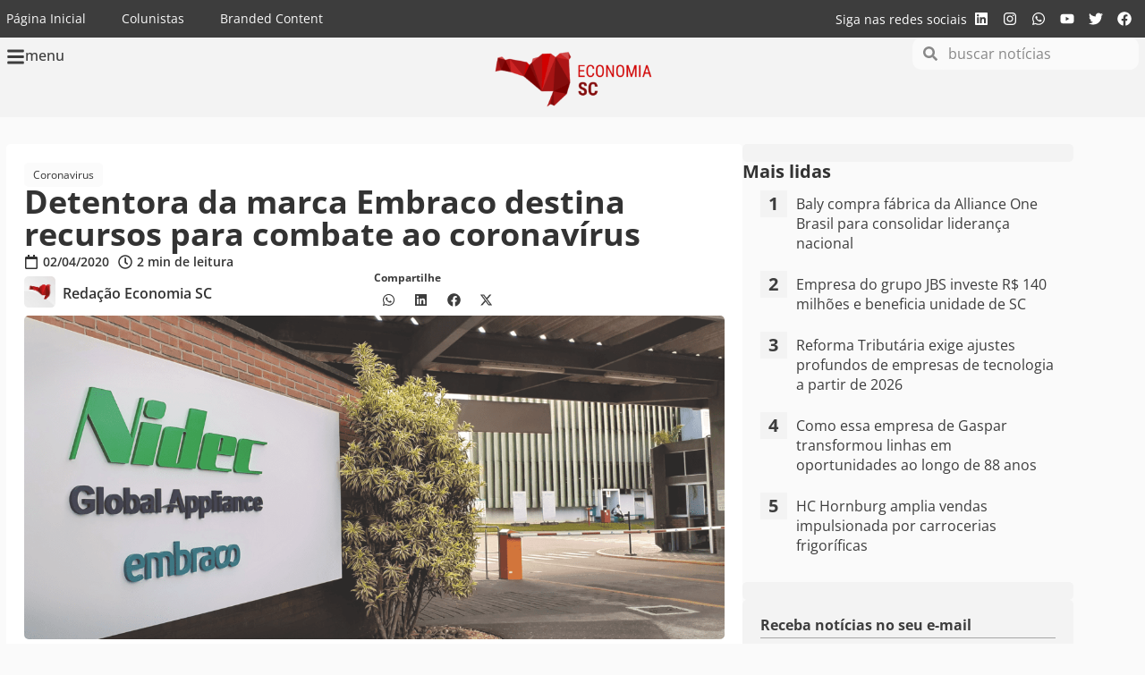

--- FILE ---
content_type: text/html; charset=utf-8
request_url: https://www.google.com/recaptcha/api2/aframe
body_size: 267
content:
<!DOCTYPE HTML><html><head><meta http-equiv="content-type" content="text/html; charset=UTF-8"></head><body><script nonce="lNdUriRzaoiq5oJUF5AIKw">/** Anti-fraud and anti-abuse applications only. See google.com/recaptcha */ try{var clients={'sodar':'https://pagead2.googlesyndication.com/pagead/sodar?'};window.addEventListener("message",function(a){try{if(a.source===window.parent){var b=JSON.parse(a.data);var c=clients[b['id']];if(c){var d=document.createElement('img');d.src=c+b['params']+'&rc='+(localStorage.getItem("rc::a")?sessionStorage.getItem("rc::b"):"");window.document.body.appendChild(d);sessionStorage.setItem("rc::e",parseInt(sessionStorage.getItem("rc::e")||0)+1);localStorage.setItem("rc::h",'1769620337402');}}}catch(b){}});window.parent.postMessage("_grecaptcha_ready", "*");}catch(b){}</script></body></html>

--- FILE ---
content_type: application/javascript; charset=utf-8
request_url: https://economiasc.com/increment-post-views.js
body_size: -357
content:
jQuery(document).ready(function($) {
    var post_id = ajax_object.post_id;
    $.post(ajax_object.ajax_url, {
        action: 'increment_post_views',
        post_id: post_id
    });
    console.log('+1');
});

--- FILE ---
content_type: application/javascript; charset=utf-8
request_url: https://economiasc.com/wp-content/plugins/form-masks-for-elementor/assets/js/new-input-mask.js?ver=2.5.8
body_size: 1740
content:
class InputHandler extends elementorModules.frontend.handlers.Base {

    getDefaultSettings() {
        return {
            selectors: {
                calInput: '.elementor-field-textual',
                calDiv: '.elementor-field-type-text',
                form: '.elementor-form'
            },
        };
    }

    getDefaultElements() {
        const selectors = this.getSettings('selectors');
        return {
            $calInput: this.$element.find(selectors.calInput),
            $calDiv: this.$element.find(selectors.calDiv),
            $form: this.$element.find(selectors.form),
        };
    }

    bindEvents() {
        let elmWrapper = this.elements.$calDiv;
        let eleInput = jQuery(elmWrapper).find('input');
    
        if (eleInput.length === 0) return; 
    
        eleInput.each((index, input) => {
            let maskClass, maskFormat, maskPrefix,maskDecimalPlaces,maskTimeMaskFormat,phoneFormat,creditCardOptions,maskAutoPlaceholder,brazilianFormats;
    
            input.classList.forEach(className => {
                if (className.includes('mask_control_@')) maskClass = className;
                if (className.includes('money_mask_format_@')) maskFormat = className;
                if (className.includes('mask_prefix_@')) maskPrefix = className;
                if (className.includes('mask_decimal_places_@')) maskDecimalPlaces = className;
                if (className.includes('mask_time_mask_format_@')) maskTimeMaskFormat = className;
                if (className.includes('fme_phone_format_@')) phoneFormat = className;
                if (className.includes('credit_card_options_@')) creditCardOptions = className;
                if (className.includes('mask_auto_placeholder_@')) maskAutoPlaceholder = className;
                if (className.includes('fme_brazilian_formats_@')) brazilianFormats = className;
            });
    
            if (maskClass) maskClass = maskClass.split('@');
            if (maskFormat) maskFormat = maskFormat.split('@');
            if (maskPrefix) maskPrefix = maskPrefix.split('@');
            if (maskDecimalPlaces) maskDecimalPlaces = maskDecimalPlaces.split('@');
            if (maskTimeMaskFormat) maskTimeMaskFormat = maskTimeMaskFormat.split('@');
            if (phoneFormat) phoneFormat = phoneFormat.split('@');
            if (creditCardOptions) creditCardOptions = creditCardOptions.split('@');
            if (maskAutoPlaceholder) maskAutoPlaceholder = maskAutoPlaceholder.split('@');
            if (brazilianFormats) brazilianFormats = brazilianFormats.split('@');
    
            if (!jQuery(input).data('mask')) {
                input.setAttribute('data-mask', maskClass?.[1] || '');
            }
    
            input.setAttribute('data-moneymask-format', maskFormat?.[1] || 'dot');
            input.setAttribute('data-moneymask-prefix', maskPrefix?.[1] || '');
            input.setAttribute('data-decimal-places', maskDecimalPlaces?.[1] || '2');
            input.setAttribute('data-timemask-format', maskTimeMaskFormat?.[1] || 'one');
            input.setAttribute('data-phone-format', phoneFormat?.[1] || 'phone_usa');
            input.setAttribute('data-creditcard-options', creditCardOptions?.[1] || 'hyphen');
            input.setAttribute('data-auto-placeholder', maskAutoPlaceholder?.[1] || '');
            input.setAttribute('data-brazilian-formats', brazilianFormats?.[1] || '');
        });
    
        this.applyMasks();
    }    

    applyMasks() {
        const masks = {
            "ev-phone": "phone",
            "ev-tel": "####-####",
            "ev-tel-ddd": "(##) ####-####",
            "ev-tel-ddd9": "(##) #####-####",
            "ev-tel-us": "(###) ###-####",
            "ev-cpf": "###.###.###-##",
            "ev-cnpj": "##.###.###/####-##",
            "ev-money": "###.###.###.###.###,##",
            "ev-ccard": "####-####-####-####",
            "ev-ccard-valid": "##/##",
            "ev-cep": "#####-###",
            "ev-time": "##:##:##",
            "ev-date": "##/##/####",
            "ev-date_time": "##/##/#### ##:##",
            "ev-ip-address": "###.###.###.###",
            "ev-br_fr": "brazilian_formats",
        };
        
        this.elements.$form.find('input[data-mask]').each(function () {
            const $input = jQuery(this);
            const maskKey = jQuery(this)[0].dataset.mask;
            const timemaskFormat = jQuery(this)[0].dataset.timemaskFormat;
            const phoneFormat = jQuery(this)[0].dataset.phoneFormat;
            const creditcardOptions = jQuery(this)[0].dataset.creditcardOptions
            const autoPlaceholder = jQuery(this)[0].dataset.autoPlaceholder
            const brazilianFormats = jQuery(this)[0].dataset.brazilianFormats

            if (masks[maskKey]) {
                if(masks[maskKey] === 'phone'){
                    $input.attr('inputmode','tel')
                }else{
                    $input.attr('inputmode','numeric')
                }
                if(masks[maskKey] === 'brazilian_formats'){
                    switch(brazilianFormats){
                        case 'fme_cpf':
                            $input.addClass('mask-cpf');
                            $input.after('<div class="mask-error error-cpf"></div>');
                            if(autoPlaceholder === 'yes'){
                                $input.attr('placeholder','XXX.XXX.XXX-XX')
                            }
                            break;
                        case 'fme_cnpj':
                            $input.addClass('mask-cnpj');
                            $input.after('<div class="mask-error error-cnpj"></div>');
                            if(autoPlaceholder === 'yes'){
                                $input.attr('placeholder','XX.XXX.XXX/XXXX-XX')
                            }
                            break;
                        case 'fme_cep':
                            $input.addClass('mask-cep');
                            $input.after('<div class="mask-error error-cep"></div>');
                            if(autoPlaceholder === 'yes'){
                                $input.attr('placeholder','XXXXX-XXX')
                            }
                            break;
                        default:
                            $input.addClass('mask-cpf');
                            $input.after('<div class="mask-error error-cpf"></div>');
                            if(autoPlaceholder === 'yes'){
                                $input.attr('placeholder','XXX.XXX.XXX-XX')
                            }
                    }
                }
                if (masks[maskKey] === "##/##/####") {
                  $input.addClass('mask-dmy');
                  $input.after('<div class="mask-error error-dmy"></div>');
                  if(autoPlaceholder === 'yes'){
                    $input.attr('placeholder','XX/XX/XXXX')
                  }
                }
                if (masks[maskKey] === "##.###.###/####-##") {
                  $input.addClass('mask-cnpj');
                  $input.after('<div class="mask-error error-cnpj"></div>');
                  if(autoPlaceholder === 'yes'){
                    $input.attr('placeholder','XX.XXX.XXX/XXXX-XX')
                  }
                }
                if (masks[maskKey] === "###.###.###-##") {
                  $input.addClass('mask-cpf');
                  $input.after('<div class="mask-error error-cpf"></div>');
                  if(autoPlaceholder === 'yes'){
                    $input.attr('placeholder','XXX.XXX.XXX-XX')
                  }
                }
                if (masks[maskKey] === "#####-###") {
                  $input.addClass('mask-cep');
                  $input.after('<div class="mask-error error-cep"></div>');
                  if(autoPlaceholder === 'yes'){
                    $input.attr('placeholder','XXXXX-XXX')
                  }
                }
                if (masks[maskKey] === "(###) ###-####") {
                  $input.addClass('mask-phus');
                  $input.after('<div class="mask-error error-phus"></div>');
                  if(autoPlaceholder === 'yes'){
                    $input.attr('placeholder','(XXX) XXX-XXXX')
                  }
                }
                if (masks[maskKey] === "phone") {
                    switch(phoneFormat){
                        case 'phone_usa':
                            $input.addClass('mask-phus');
                            $input.after('<div class="mask-error error-phus"></div>');          
                            if(autoPlaceholder === 'yes'){
                                $input.attr('placeholder','(XXX) XXX-XXXX')
                            }
                            break;
                        case 'phone_d8':
                            $input.addClass('mask-ph8');
                            $input.after('<div class="mask-error error-ph8"></div>');          
                            if(autoPlaceholder === 'yes'){
                                $input.attr('placeholder','XXXX-XXXX')
                            }
                            break;
                        case 'phone_ddd8':
                            $input.addClass('mask-ddd8');
                            $input.after('<div class="mask-error error-ddd8"></div>');          
                            if(autoPlaceholder === 'yes'){
                                $input.attr('placeholder','(XX) XXXX-XXXX')
                            }
                            break;
                        case 'phone_ddd9':
                            $input.addClass('mask-ddd9');
                            $input.after('<div class="mask-error error-ddd9"></div>');          
                            if(autoPlaceholder === 'yes'){
                                $input.attr('placeholder','(XX) XXXXX-XXXX')
                            }
                            break;
                        default:
                            $input.addClass('mask-ph8');
                            $input.after('<div class="mask-error error-ph8"></div>');
                            if(autoPlaceholder === 'yes'){
                                $input.attr('placeholder','XXXX-XXXX')
                            }
                            break
                    }
                }
                if (masks[maskKey] === "####-####") {
                    $input.addClass('mask-ph8');
                    $input.after('<div class="mask-error error-ph8"></div>'); 
                    if(autoPlaceholder === 'yes'){
                        $input.attr('placeholder','XXXX-XXXX')
                    }
                }
                if (masks[maskKey] === "(##) ####-####") {
                  $input.addClass('mask-ddd8');
                  $input.after('<div class="mask-error error-ddd8"></div>');
                  if(autoPlaceholder === 'yes'){
                    $input.attr('placeholder','(XX) XXXX-XXXX')
                  }
                }
                if (masks[maskKey] === "(##) #####-####") {
                  $input.addClass('mask-ddd9');
                  $input.after('<div class="mask-error error-ddd9"></div>');
                  if(autoPlaceholder === 'yes'){
                    $input.attr('placeholder','(XX) XXXXX-XXXX')
                  }
                }
                if (masks[maskKey] === "##/##/####") {
                  $input.addClass('mask-dmy');
                  $input.after('<div class="mask-error error-dmy"></div>');
                  if(autoPlaceholder === 'yes'){
                    $input.attr('placeholder','XX/XX/XXXX')
                  }
                }
                if (masks[maskKey] === "##:##:##") {
                    switch(timemaskFormat){
                        case 'one':
                            $input.addClass('mask-hm');
                            $input.after('<div class="mask-error error-hm"></div>');
                            if(autoPlaceholder === 'yes'){
                                $input.attr('placeholder','XX:XX')
                            }
                            break;
                        case 'two':
                            $input.addClass('mask-hms');
                            $input.after('<div class="mask-error error-hms"></div>');
                            if(autoPlaceholder === 'yes'){
                                $input.attr('placeholder','XX:XX:XX')
                            }
                            break;
                        case 'three':
                            $input.addClass('mask-dmy');
                            $input.after('<div class="mask-error error-dmy"></div>');
                            if(autoPlaceholder === 'yes'){
                                $input.attr('placeholder','XX/XX/XXXX')
                            }
                            break;
                        case 'four':
                            $input.addClass('mask-mdy');
                            $input.after('<div class="mask-error error-mdy"></div>');
                            if(autoPlaceholder === 'yes'){
                                $input.attr('placeholder','XX/XX/XXXX')
                            }
                            break;
                        case 'five':
                            $input.addClass('mask-dmyhm');
                            $input.after('<div class="mask-error error-dmyhm"></div>');
                            if(autoPlaceholder === 'yes'){
                                $input.attr('placeholder','XX/XX/XXXX XX:XX')
                            }
                            break;
                        case 'six':
                            $input.addClass('mask-mdyhm');
                            $input.after('<div class="mask-error error-mdyhm"></div>');
                            if(autoPlaceholder === 'yes'){
                                $input.attr('placeholder','XX/XX/XXXX XX:XX')
                            }
                            break;
                        case 'seven':
                            $input.addClass('mask-my');
                            $input.after('<div class="mask-error error-my"></div>');
                            if(autoPlaceholder === 'yes'){
                                $input.attr('placeholder','XX/XXXX')
                            }
                            break;
                        default:
                            $input.addClass('mask-hm');
                            $input.after('<div class="mask-error error-hm"></div>');
                            if(autoPlaceholder === 'yes'){
                                $input.attr('placeholder','XX:XX')
                            }
                    }
                }
                if (masks[maskKey] === "##:##") {
                  $input.addClass('mask-hm');
                  $input.after('<div class="mask-error error-hm"></div>');
                  if(autoPlaceholder === 'yes'){
                    $input.attr('placeholder','XX:XX')
                  }
                }
                if (masks[maskKey] === "##/##/#### ##:##") {
                  $input.addClass('mask-dmyhm');
                  $input.after('<div class="mask-error error-dmyhm"></div>');
                  if(autoPlaceholder === 'yes'){
                    $input.attr('placeholder','XX/XX/XXXX XX:XX')
                  }
                }
                if (masks[maskKey] === "####-####-####-####") {
                    switch(creditcardOptions){
                        case 'space':
                            $input.addClass('mask-ccs');
                            $input.after('<div class="mask-error error-ccs"></div>');
                            const $errorDivCCS = $input.next('.error-ccs'); 
                            if ($errorDivCCS.next('.card-logo').length === 0) { 
                                $errorDivCCS.after('<img id="card-logo" class="card-logo" src="" alt="Card Logo">');
                            }
                            if (autoPlaceholder === 'yes') {
                                $input.attr('placeholder', 'XXXX XXXX XXXX XXXX');
                            }
                            break;
                        case 'hyphen':
                            $input.addClass('mask-cch');
                            $input.after('<div class="mask-error error-cch"></div>');
                            const $errorDiv = $input.next('.error-cch'); 
                            if ($errorDiv.next('#card-logo').length === 0) { 
                                $errorDiv.after('<img id="card-logo" class="card-logo" src="" alt="Card Logo">');
                            }
                            if (autoPlaceholder === 'yes') {
                                $input.attr('placeholder', 'XXXX-XXXX-XXXX-XXXX');
                            }                         
                            break;
                        case 'credit_card_date':
                            $input.addClass('mask-ccmy');
                            $input.after('<div class="mask-error error-ccmy"></div>');
                            if(autoPlaceholder === 'yes'){
                                $input.attr('placeholder','XX/XX')
                            }
                            break;
                        case 'credit_card_expiry_date':
                            $input.addClass('mask-ccmyy');
                            $input.after('<div class="mask-error error-ccmyy"></div>');
                            if(autoPlaceholder === 'yes'){
                                $input.attr('placeholder','XX/XXXX')
                            }
                            break;
                        default:
                            $input.addClass('mask-ccs');
                            $input.after('<div class="mask-error error-ccs"></div>');
                            jQuery('.mask-error').after('<img id="card-logo" class="card-logo" src="" alt="Card Logo">')
                            if(autoPlaceholder === 'yes'){
                                $input.attr('placeholder','XXXX XXXX XXXX XXXX')
                            }
                    }
                }
                if (masks[maskKey] === "##/##") {
                  $input.addClass('mask-ccmy');
                  $input.after('<div class="mask-error error-ccmy"></div>');
                  if(autoPlaceholder === 'yes'){
                    $input.attr('placeholder','XX/XX')
                  }
                }
                if (masks[maskKey] === "##/####") {
                  $input.addClass('mask-my');
                  $input.after('<div class="mask-error error-my"></div>');
                  if(autoPlaceholder === 'yes'){
                    $input.attr('placeholder','XX/XXXX')
                  }
                }
                if (masks[maskKey] === "###.###.###.###") {
                  $input.addClass('mask-ipv4');
                  $input.after('<div class="mask-error error-ipv4"></div>');
                  if(autoPlaceholder === 'yes'){
                    $input.attr('placeholder','XXX.XXX.XXX.XXX')
                  }
                }
                if (masks[maskKey] === "###.###.###.###.###,##") {
                  $input.addClass('mask-moneyc');
                  $input.after('<div class="mask-error error-moneyc"></div>');
                  if(autoPlaceholder === 'yes'){
                    let moneyPrefix = ($input.data('moneymask-prefix') !== "") ? $input.data('moneymask-prefix'): '$';
                    let format = ($input.data('moneymask-format') === 'dot' ? ',':'.')
                    $input.attr('placeholder',moneyPrefix+`0${format}00`)
                  }
                }
            }
        });
    }
}

jQuery(window).on('elementor/frontend/init', () => {
    const calHandler = ($element) => {
        elementorFrontend.elementsHandler.addHandler(InputHandler, {
            $element,
        });
    };
  
    elementorFrontend.hooks.addAction('frontend/element_ready/form.default', calHandler);
}); 




